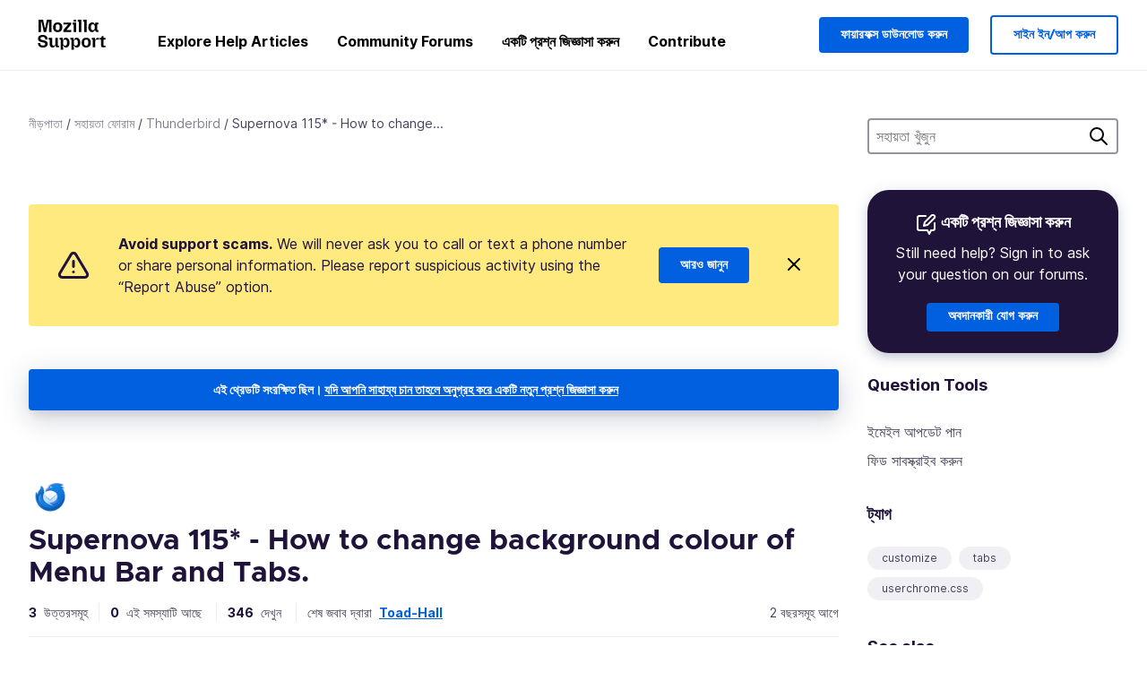

--- FILE ---
content_type: text/html; charset=utf-8
request_url: https://support.mozilla.org/bn/questions/1425743
body_size: 76792
content:



<!DOCTYPE html>
<html class="no-js" lang="bn"
  dir="ltr"
  data-gtm-container-id="G-2VC139B3XV"
  data-ga-content-group="support-forum-question-details"
  
  
  data-ga-topics="/settings/"
  data-ga-products="/thunderbird/"
  
  >
<head>
  <!--
Read more about our custom configuration and use of Google Analytics here:
https://bugzilla.mozilla.org/show_bug.cgi?id=1122305#c8
-->

<!-- Google Tag Manager -->

  <script src="https://assets-prod.sumo.prod.webservices.mozgcp.net/static/gtm-snippet.f1a8b29a563ecd7a.js" nonce="mfgsx1/LZSaN+Pp3vCBugA=="></script>

<!-- End Google Tag Manager -->

  
  <meta http-equiv="Content-Type" content="text/html; charset=utf-8"/>

  
    <title>Supernova 115* - How to change background colour of Menu Bar and Tabs. | Thunderbird সহায়তা ফোরাম | Mozilla সহায়তা</title>
  

  
<link rel="apple-touch-icon" sizes="180x180" href="https://assets-prod.sumo.prod.webservices.mozgcp.net/static/apple-touch-icon.40087fc676872dcc.png">
<link rel="icon" type="image/png" href="https://assets-prod.sumo.prod.webservices.mozgcp.net/static/favicon.abcbdb85e0f9e7a0.png">
<link rel="manifest" href="/manifest.json">
<link rel="shortcut icon" href="https://assets-prod.sumo.prod.webservices.mozgcp.net/static/favicon.abcbdb85e0f9e7a0.png">
<meta name="theme-color" content="#ffffff">


  <link rel="search" type="application/opensearchdescription+xml" title="Mozilla সহায়তা" href="/bn/search/xml"/>
  
    
      <link rel="alternate" type="application/atom+xml" href="/bn/questions/1425743/feed" title="Supernova 115* - How to change background colour of Menu Bar and Tabs. এ সম্প্রতি জবাব"/>
    
  

  
  
  <link href="https://assets-prod.sumo.prod.webservices.mozgcp.net/static/screen.02cf61ea7585e2c7.css" rel="stylesheet" nonce="mfgsx1/LZSaN+Pp3vCBugA==">

  
  
  <script defer="defer" src="https://assets-prod.sumo.prod.webservices.mozgcp.net/static/32.a390ba7069326239.js" nonce="mfgsx1/LZSaN+Pp3vCBugA=="></script><script defer="defer" src="https://assets-prod.sumo.prod.webservices.mozgcp.net/static/common.ec3737bd76c83a6a.js" nonce="mfgsx1/LZSaN+Pp3vCBugA=="></script>
  
    <script defer="defer" src="https://assets-prod.sumo.prod.webservices.mozgcp.net/static/563.d2208bc80d8cbb85.js" nonce="mfgsx1/LZSaN+Pp3vCBugA=="></script><script defer="defer" src="https://assets-prod.sumo.prod.webservices.mozgcp.net/static/97.8e952a44863bc2d1.js" nonce="mfgsx1/LZSaN+Pp3vCBugA=="></script><script defer="defer" src="https://assets-prod.sumo.prod.webservices.mozgcp.net/static/566.52e082bc6ceca92f.js" nonce="mfgsx1/LZSaN+Pp3vCBugA=="></script><script defer="defer" src="https://assets-prod.sumo.prod.webservices.mozgcp.net/static/973.5c0e61d08bef7718.js" nonce="mfgsx1/LZSaN+Pp3vCBugA=="></script><script defer="defer" src="https://assets-prod.sumo.prod.webservices.mozgcp.net/static/930.13d36af0fc47ef12.js" nonce="mfgsx1/LZSaN+Pp3vCBugA=="></script><script defer="defer" src="https://assets-prod.sumo.prod.webservices.mozgcp.net/static/467.e805b3b5a73440ca.js" nonce="mfgsx1/LZSaN+Pp3vCBugA=="></script><script defer="defer" src="https://assets-prod.sumo.prod.webservices.mozgcp.net/static/questions.1bcd608b092ca4c8.js" nonce="mfgsx1/LZSaN+Pp3vCBugA=="></script>
  
    <script defer="defer" src="https://assets-prod.sumo.prod.webservices.mozgcp.net/static/topics.0959f4c243cd4f8a.js" nonce="mfgsx1/LZSaN+Pp3vCBugA=="></script>
  
  <script defer="defer" src="https://assets-prod.sumo.prod.webservices.mozgcp.net/static/common.fx.download.46606c8553638ec9.js" nonce="mfgsx1/LZSaN+Pp3vCBugA=="></script>

  

  
  <meta name="google-site-verification" content="2URA-2Y9BeYYUf8B2BSsBSVetJJS3TZwlXBOaMx2VfY" />
  
  <meta name="google-site-verification" content="ueNbCgS4e1JIAgLGwufm-jHaIcLXFLtFMmR_65S1Ag0" />
  
  <meta name="msvalidate.01" content="1659173DC94819093068B0ED7C51C527" />

  

    <meta name="viewport" content="width=device-width, initial-scale=1.0, maximum-scale=1.0, user-scalable=no" />

  
    <link rel="canonical" href="https://support.mozilla.org/bn/questions/1425743" />
  
</head>

<body class="html-ltr logged-out responsive answers bn"
      data-readonly="false"
      data-usernames-api="/bn/users/api/usernames"
      data-messages-api="/bn/messages/api/autocomplete"
      data-media-url="https://assets-prod.sumo.prod.webservices.mozgcp.net/"
      
>



<ul class="sumo-nav-access" id="nav-access">
  <li><a href="#main-content">প্রধান কন্টেন্টে ফিরে যান</a></li>
  <li><a href="/bn/locales">ভাষা পরিবর্তন করুন</a></li>
  <li><a id="skip-to-search" href="#search-q">অনুসন্ধানে ফিরে যান</a></li>
</ul>



<div class="media-test"></div>

<div id="announcements">
  
  


  
  
</div>

<header class="mzp-c-navigation sumo-nav">
  <div class="mzp-c-navigation-l-content">
    <div class="sumo-nav--container">
      <div class="sumo-nav--logo">
        <a href="/bn/"><img src="https://assets-prod.sumo.prod.webservices.mozgcp.net/static/mozilla-support.4be004d0bbcbfb1e.svg" alt="Mozilla Support Logo"/></a>
      </div>

      <button data-mobile-nav-search-button class="sumo-nav--search-button" type="button">Search</button>
      <button data-sumo-toggle-nav="#main-navigation" class="sumo-nav--toggle-button" type="button" aria-controls="main-navigation">Menu</button>
      <a class="sumo-nav--avatar-button" data-sumo-toggle-nav="#profile-navigation" aria-controls="profile-navigation" aria-role="button">
        
        <img class="avatar" src="https://assets-prod.sumo.prod.webservices.mozgcp.net/static/default-FFA-avatar.1eeb2a0a42235417.png" alt="Avatar for Username">
        

      </a>
      <div class="mzp-c-navigation-items sumo-nav--list-wrap" id="main-navigation">
        <div class="mzp-c-navigation-menu">
          <nav class="mzp-c-menu mzp-is-basic">
              
              <ul class="mzp-c-menu-category-list sumo-nav--list">
                
<li class="mzp-c-menu-category mzp-has-drop-down mzp-js-expandable">
  <a class="mzp-c-menu-title sumo-nav--link" href="/bn/questions/" aria-haspopup="true"
    aria-controls="mzp-c-menu-panel-help">Explore Help Articles</a>
  <div class="mzp-c-menu-panel mzp-has-card" id="mzp-c-menu-panel-help">
    <div class="sumo-nav--dropdown-container">
      <div class="sumo-nav--dropdown-grid">
        <button class="mzp-c-menu-button-close" type="button"
          aria-controls="mzp-c-menu-panel-example">Close Firefox menu</button>
        <div class="sumo-nav--dropdown-col">
          <section class="mzp-c-menu-item mzp-has-icon sumo-nav--dropdown-item">
          <div class="mzp-c-menu-item-head">
            <svg class="mzp-c-menu-item-icon" width="24" height="24" xmlns="http://www.w3.org/2000/svg" viewBox="0 0 24 24">
              <g transform="translate(3 3)" stroke="#000" stroke-width="2" fill="none" fill-rule="evenodd"
                stroke-linecap="round">
                <rect stroke-linejoin="round" width="18" height="18" rx="2" />
                <path d="M4 5h10M4 9h10M4 13h4" />
              </g>
            </svg>
            <h4 class="mzp-c-menu-item-title">Explore by product</h4>
          </div>
            <ul class="mzp-c-menu-item-list sumo-nav--sublist">
              <li>
                <a href="/bn/products/firefox"
                  data-event-name="link_click"
                  data-event-parameters='{
                    "link_name": "main-menu.firefox-browser.product-home",
                    "link_detail": "firefox"
                  }'>
                  Firefox desktop
                </a>
              </li>
              <li>
                <a href="/bn/products/mozilla-vpn"
                  data-event-name="link_click"
                  data-event-parameters='{
                    "link_name": "main-menu.mozilla-vpn.product-home",
                    "link_detail": "mozilla-vpn"
                  }'>
                  Mozilla VPN
                </a>
              </li>
              <li>
                <a href="/bn/products/ios"
                  data-event-name="link_click"
                  data-event-parameters='{
                    "link_name": "main-menu.firefox-for-ios.product-home",
                    "link_detail": "ios"
                  }'>
                  Firefox সুসংগতি সম্পর্কিত সহায়তা
                </a>
              </li>
              <li>
                <a href="/bn/products/thunderbird"
                  data-event-name="link_click"
                  data-event-parameters='{
                    "link_name": "main-menu.thunderbird.product-home",
                    "link_detail": "thunderbird"
                  }'>
                  Thunderbird
                </a>
              </li>
              <li>
                <a href="/bn/products/mobile"
                  data-event-name="link_click"
                  data-event-parameters='{
                    "link_name": "main-menu.firefox-for-android.product-home",
                    "link_detail": "mobile"
                  }'>
                  Firefox for Android
                </a>
              </li>
              <li>
                <a class="color-link" href="/bn/products/"
                  data-event-name="link_click"
                  data-event-parameters='{"link_name": "main-menu.browse-all-articles.list-products"}'>
                  View all products
                </a>
              </li>
            </ul>
          </section>
        </div>
        <div class="sumo-nav--dropdown-col">
          <section class="mzp-c-menu-item mzp-has-icon sumo-nav--dropdown-item">
            <div class="mzp-c-menu-item-head">
              <svg class="mzp-c-menu-item-icon" width="24" height="24" xmlns="http://www.w3.org/2000/svg" viewBox="0 0 24 24">
                <g transform="translate(3 3)" stroke="#000" stroke-width="2" fill="none" fill-rule="evenodd"
                  stroke-linecap="round">
                  <rect stroke-linejoin="round" width="18" height="18" rx="2" />
                  <path d="M4 5h10M4 9h10M4 13h4" />
                </g>
              </svg>
              <h4 class="mzp-c-menu-item-title">Explore by topic</h4>
            </div>
            
  
  
  
  
  
  

  
    
    
    
    
    
    
    

  

  <ul class="mzp-c-menu-item-list sumo-nav--sublist">
    <li>
      <a href="/bn/topics/settings"
          data-event-name="link_click"
          data-event-parameters='{
          "link_name": "main-menu.topic-home",
          "link_detail": "settings"
        }'>
          সম্পাদনা
      </a>
    </li>
    <li>
      <a href="/bn/topics/installation-and-updates"
          data-event-name="link_click"
          data-event-parameters='{
          "link_name": "main-menu.topic-home",
          "link_detail": "installation-and-updates"
        }'>
          Installation and updates
      </a>
    </li>
    <li>
      <a href="/bn/topics/email-and-messaging"
          data-event-name="link_click"
          data-event-parameters='{
          "link_name": "main-menu.topic-home",
          "link_detail": "email-and-messaging"
        }'>
          Email and messaging
      </a>
    </li>
    <li>
      <a href="/bn/topics/performance-and-connectivity"
          data-event-name="link_click"
          data-event-parameters='{
          "link_name": "main-menu.topic-home",
          "link_detail": "performance-and-connectivity"
        }'>
          Performance and connectivity
      </a>
    </li>
    <li>
      <a href="/bn/topics/privacy-and-security"
          data-event-name="link_click"
          data-event-parameters='{
          "link_name": "main-menu.topic-home",
          "link_detail": "privacy-and-security"
        }'>
          Privacy and security
      </a>
    </li>
    <li>
      <a href="/bn/topics/browse"
          data-event-name="link_click"
          data-event-parameters='{
          "link_name": "main-menu.topic-home",
          "link_detail": "browse"
        }'>
          Browse
      </a>
    </li>
  </ul>

          </section>
        </div>
      </div>
    </div>
  </div>
</li>
<li class="mzp-c-menu-category mzp-has-drop-down mzp-js-expandable">
  <a class="mzp-c-menu-title sumo-nav--link" href="#" aria-haspopup="true" aria-controls="mzp-c-menu-panel-tools">Community Forums</a>
  <div class="mzp-c-menu-panel mzp-has-card" id="mzp-c-menu-panel-tools">
    <div class="sumo-nav--dropdown-container">
      <div class="sumo-nav--dropdown-grid">
        <button class="mzp-c-menu-button-close" type="button"
          aria-controls="mzp-c-menu-panel-example">Close Firefox menu</button>
        <div class="sumo-nav--dropdown-col">
          <section class="mzp-c-menu-item mzp-has-icon sumo-nav--dropdown-item">
            <div class="mzp-c-menu-item-head">
              <svg class="mzp-c-menu-item-icon" width="24" height="24" xmlns="http://www.w3.org/2000/svg"
                viewBox="0 0 24 24">
                <g stroke="#000" stroke-width="2" fill="none" fill-rule="evenodd" stroke-linecap="round"
                  stroke-linejoin="round">
                  <path
                    d="M17 17l-1.051 3.154a1 1 0 01-1.898 0L13 17H5a2 2 0 01-2-2V5a2 2 0 012-2h14a2 2 0 012 2v10a2 2 0 01-2 2h-2zM7 8h10M7 12h10" />
                </g>
              </svg>
              <h4 class="mzp-c-menu-item-title">Browse by product</h4>
            </div>
            <ul class="mzp-c-menu-item-list sumo-nav--sublist">
              <li>
                <a href="/bn/questions/firefox"
                   data-event-name="link_click"
                   data-event-parameters='{
                    "link_name": "main-menu.support-forum-home",
                    "link_detail": "desktop"
                  }'>
                   Firefox desktop
                </a>
              </li>
              <li>
                <a href="/bn/questions/focus-firefox"
                   data-event-name="link_click"
                   data-event-parameters='{
                    "link_name": "main-menu.support-forum-home",
                    "link_detail": "focus"
                  }'>
                   Firefox Focus
                </a>
              </li>
              <li>
                <a href="/bn/questions/ios"
                   data-event-name="link_click"
                   data-event-parameters='{
                    "link_name": "main-menu.support-forum-home",
                    "link_detail": "ios"
                  }'>
                   Firefox সুসংগতি সম্পর্কিত সহায়তা
                </a>
              </li>
              <li>
                <a href="/bn/questions/thunderbird"
                   data-event-name="link_click"
                   data-event-parameters='{
                    "link_name": "main-menu.support-forum-home",
                    "link_detail": "thunderbird"
                  }'>
                   Thunderbird
                </a>
              </li>
              <li>
                <a href="/bn/questions/mobile"
                   data-event-name="link_click"
                   data-event-parameters='{
                    "link_name": "main-menu.support-forum-home",
                    "link_detail": "mobile"
                  }'>
                   Firefox for Android
                </a>
              </li>
              <li>
                <a class="color-link" href="/bn/questions/"
                   data-event-name="link_click"
                   data-event-parameters='{
                    "link_name": "main-menu.support-forum-home",
                    "link_detail": "view-all-home"
                  }'>
                   View all forums
                </a>
              </li>
            </ul>
          </section>
        </div>
        <div class="sumo-nav--dropdown-col">
          <section class="mzp-c-menu-item mzp-has-icon sumo-nav--dropdown-item">
            <div class="mzp-c-menu-item-head">
              <svg class="mzp-c-menu-item-icon" width="24" height="24" xmlns="http://www.w3.org/2000/svg"
                viewBox="0 0 24 24">
                <path
                  d="M10.5 9.5L3 17c-1 1.667-1 3 0 4s2.333.833 4-.5l7.5-7.5c2.333 1.054 4.333.734 6-.96 1.667-1.693 1.833-3.707.5-6.04l-3 3-2.5-.5L15 6l3-3c-2.333-1.333-4.333-1.167-6 .5-1.667 1.667-2.167 3.667-1.5 6z"
                  stroke="#000" stroke-width="2" fill="none" fill-rule="evenodd" stroke-linecap="round"
                  stroke-linejoin="round" />
              </svg>
              <h4 class="mzp-c-menu-item-title">Browse all forum threads by topic</h4>
            </div>
            
  
  
  
  
  
  

  
    
    
    
    
    
    
    
  

  <ul class="mzp-c-menu-item-list sumo-nav--sublist">
    <li>
      <a href="/bn/questions/topic/settings"
          data-event-name="link_click"
          data-event-parameters='{
          "link_name": "main-menu.support-forum-home",
          "link_detail": "settings"
        }'>
          সম্পাদনা
      </a>
    </li>
    <li>
      <a href="/bn/questions/topic/installation-and-updates"
          data-event-name="link_click"
          data-event-parameters='{
          "link_name": "main-menu.support-forum-home",
          "link_detail": "installation-and-updates"
        }'>
          Installation and updates
      </a>
    </li>
    <li>
      <a href="/bn/questions/topic/email-and-messaging"
          data-event-name="link_click"
          data-event-parameters='{
          "link_name": "main-menu.support-forum-home",
          "link_detail": "email-and-messaging"
        }'>
          Email and messaging
      </a>
    </li>
    <li>
      <a href="/bn/questions/topic/performance-and-connectivity"
          data-event-name="link_click"
          data-event-parameters='{
          "link_name": "main-menu.support-forum-home",
          "link_detail": "performance-and-connectivity"
        }'>
          Performance and connectivity
      </a>
    </li>
    <li>
      <a href="/bn/questions/topic/privacy-and-security"
          data-event-name="link_click"
          data-event-parameters='{
          "link_name": "main-menu.support-forum-home",
          "link_detail": "privacy-and-security"
        }'>
          Privacy and security
      </a>
    </li>
    <li>
      <a href="/bn/questions/topic/browse"
          data-event-name="link_click"
          data-event-parameters='{
          "link_name": "main-menu.support-forum-home",
          "link_detail": "browse"
        }'>
          Browse
      </a>
    </li>
  </ul>

          </section>
        </div>
      </div>
    </div>
  </div>
</li>

<li class="mzp-c-menu-category mzp-has-drop-down mzp-js-expandable">
  <a class="mzp-c-menu-title sumo-nav--link" href="/bn/questions/" aria-haspopup="true"
    aria-controls="mzp-c-menu-panel-help">একটি প্রশ্ন জিজ্ঞাসা করুন</a>
  <div class="mzp-c-menu-panel mzp-has-card" id="mzp-c-menu-panel-help">
    <div class="sumo-nav--dropdown-container">
      <div class="sumo-nav--dropdown-grid">
        <button class="mzp-c-menu-button-close" type="button"
          aria-controls="mzp-c-menu-panel-example">Close Firefox menu
        </button>
        <div class="sumo-nav--dropdown">
          <section class="mzp-c-menu-item mzp-has-icon sumo-nav--dropdown-item">
            <div class="mzp-c-menu-item-head">
              <svg class="mzp-c-menu-item-icon" width="24" height="24" xmlns="http://www.w3.org/2000/svg"
                viewBox="0 0 24 24">
                <g stroke="#000" stroke-width="2" fill="none" fill-rule="evenodd" stroke-linecap="round"
                  stroke-linejoin="round">
                  <path d="M11 3H4a2 2 0 00-2 2v12a2 2 0 002 2h9l2 4 2-4h2a2 2 0 002-2v-6" />
                  <path d="M17.5 2.5a2.121 2.121 0 013 3L13 13l-4 1 1-4 7.5-7.5z" />
                </g>
              </svg>
              <h4 class="mzp-c-menu-item-title">Get help with</h4>
            </div>
            <ul class="mzp-c-menu-item-list sumo-nav--sublist-aaq">
              <li>
                <a href="/bn/questions/new/desktop"
                   data-event-name="link_click"
                   data-event-parameters='{
                    "link_name": "main-menu.aaq-step-2",
                    "link_detail": "desktop"
                  }'>
                   Firefox desktop
                </a>
              </li>
              <li>
                <a href="/bn/questions/new/firefox-enterprise"
                   data-event-name="link_click"
                   data-event-parameters='{
                    "link_name": "main-menu.aaq-step-2",
                    "link_detail": "firefox-enterprise"
                  }'>
                   Enterprise এর জন্য Firefox
                </a>
              </li>
              <li>
                <a href="/bn/questions/new/relay"
                   data-event-name="link_click"
                   data-event-parameters='{
                    "link_name": "main-menu.aaq-step-2",
                    "link_detail": "relay"
                  }'>
                   Firefox Relay
                </a>
              </li>
              <li>
                <a href="/bn/questions/new/thunderbird"
                   data-event-name="link_click"
                   data-event-parameters='{
                    "link_name": "main-menu.aaq-step-2",
                    "link_detail": "thunderbird"
                  }'>
                   Thunderbird
                </a>
              </li>
              <li>
                <a href="/bn/questions/new/ios"
                   data-event-name="link_click"
                   data-event-parameters='{
                    "link_name": "main-menu.aaq-step-2",
                    "link_detail": "ios"
                  }'>
                   Firefox সুসংগতি সম্পর্কিত সহায়তা
                </a>
              </li>
              <li>
                <a href="/bn/questions/new/focus"
                   data-event-name="link_click"
                   data-event-parameters='{
                    "link_name": "main-menu.aaq-step-2",
                    "link_detail": "focus"
                  }'>
                   Firefox Focus
                </a>
              </li>
              <li>
                <a href="/bn/questions/new/monitor"
                   data-event-name="link_click"
                   data-event-parameters='{
                    "link_name": "main-menu.aaq-step-2",
                    "link_detail": "monitor"
                  }'>
                   Monitor
                </a>
              </li>
              <li>
                <a href="/bn/questions/new/mozilla-account"
                   data-event-name="link_click"
                   data-event-parameters='{
                    "link_name": "main-menu.aaq-step-2",
                    "link_detail": "mozilla-account"
                  }'>
                   Mozilla Account
                </a>
              </li>
              <li>
                <a href="/bn/questions/new/mobile"
                   data-event-name="link_click"
                   data-event-parameters='{
                    "link_name": "main-menu.aaq-step-2",
                    "link_detail": "mobile"
                  }'>
                   Firefox for Android
                </a>
              </li>
              <li>
                <a href="/bn/questions/new/mozilla-vpn"
                   data-event-name="link_click"
                   data-event-parameters='{
                    "link_name": "main-menu.aaq-step-2",
                    "link_detail": "mozilla-vpn"
                  }'>
                   Mozilla VPN
                </a>
              </li>
              <li>
                <a href="/bn/questions/new/pocket"
                   data-event-name="link_click"
                   data-event-parameters='{
                    "link_name": "main-menu.aaq-step-2",
                    "link_detail": "pocket"
                  }'>
                   Pocket
                </a>
              </li>
              <li>
                <a class="color-link" href="/bn/questions/new"
                   data-event-name="link_click"
                   data-event-parameters='{
                    "link_name": "main-menu.aaq-step-1",
                    "link_detail": "view-all"
                  }'>
                   View all
                </a>
              </li>
            </ul>
          </section>
        </div>
      </div>
    </div>
  </div>
</li>


  <li class="mzp-c-menu-category">
    <a class="mzp-c-menu-title sumo-nav--link" href="/bn/contribute"
      data-event-name="link_click"
      data-event-parameters='{"link_name": "main-menu.contribute.contribute-home"}'>
      Contribute
    </a>
  </li>


              </ul>
              
          </nav>
        </div>
      </div>

      <div class="mzp-c-navigation-items sumo-nav--list-wrap-right logged-out" id="profile-navigation">
        <div class="mzp-c-navigation-menu">
          <nav class="mzp-c-menu mzp-is-basic">
              
              <ul class="mzp-c-menu-category-list sumo-nav--list">
                

<li class="mzp-c-menu-category sumo-nav--item-right">
  
<form data-instant-search="form" id="support-search"  action="/bn/search/" method="get"
   class="simple-search-form">
  
  <input spellcheck="true" type="search" autocomplete="off" name="q" aria-required="true"
    placeholder="Search questions, articles, or topics (example: saving passwords in Firefox)" class="searchbox" id="search-q" />
  <button type="submit" title="অনুসন্ধান" class="search-button">অনুসন্ধান</button>
</form>


  
  
  <a href="https://www.firefox.com/?utm_source=support.mozilla.org&amp;utm_medium=referral&amp;utm_campaign=non-fx-button&amp;utm_content=header-download-button"
    class="firefox-download-button hidden sumo-button primary-button button-lg">ফায়ারফক্স ডাউনলোড করুন</a>
  
</li>


<li
  class="mzp-c-menu-category logged-out-button-row ">
  
  <a rel="nofollow" href="/bn/users/auth" class="sumo-button secondary-button button-lg"
    data-event-name="link_click"
    data-event-parameters='{"link_name": "main-menu.sign-in-up"}'>
    সাইন ইন/আপ করুন
  </a>
  
</li>

              </ul>
              
          </nav>
        </div>
      </div>
      <div class="mzp-c-navigation-items sumo-nav--mobile-search-form" id="search-navigation">
        <div class="mzp-c-navigation-menu">
          <nav class="mzp-c-menu mzp-is-basic">
            
<form data-instant-search="form" id="mobile-search-results"  action="/bn/search/" method="get"
   class="simple-search-form">
  
  <input spellcheck="true" type="search" autocomplete="off" name="q" aria-required="true"
    placeholder="Search questions, articles, or topics (example: saving passwords in Firefox)" class="searchbox" id="search-q" />
  <button type="submit" title="অনুসন্ধান" class="search-button">অনুসন্ধান</button>
</form>

          </nav>
        </div>
      </div>
    </div>
  </div>
</header><!--/.mzp-c-navigation -->


<!-- This is only displayed when the instant search is active.
     This block is overriden in home.html and product.html,
     and can likely be removed when frontend search is replaced. -->
<div class="home-search-section sumo-page-section--lg shade-bg hidden-search-masthead">
  <div class="mzp-l-content narrow">
    <div class="home-search-section--content">
      <h4 class="sumo-page-heading-xl">সহায়তা খুঁজুন</h4>
      
<form data-instant-search="form" id="hidden-search"  action="/bn/search/" method="get"
   class="simple-search-form">
  
  <input spellcheck="true" type="search" autocomplete="off" name="q" aria-required="true"
    placeholder="Search questions, articles, or topics (example: saving passwords in Firefox)" class="searchbox" id="search-q" />
  <button type="submit" title="অনুসন্ধান" class="search-button">অনুসন্ধান</button>
</form>

    </div>
  </div>
</div>








<div class="mzp-l-content " id="main-content">
  <div class="sumo-page-section--inner">
    



      
<div class="breadcrumbs" id="main-breadcrumbs">
  <ol id="breadcrumbs" class="breadcrumbs--list">
  
    
      
        <li><a href="/bn/">নীড়পাতা</a></li>
      
    
  
    
      
        <li><a href="/bn/questions/">সহায়তা ফোরাম</a></li>
      
    
  
    
      
        <li><a href="/bn/questions/thunderbird">Thunderbird</a></li>
      
    
  
    
      <li>Supernova 115* - How to change...</li>
    
  
  </ol>
  </div>

    

    <div class="sumo-l-two-col ">
      
      <aside id="aside" class="sumo-l-two-col--sidebar">
        
        
<div class="search-form-sidebar large-only">
  
<form data-instant-search="form" id="support-search-sidebar"  action="/bn/search/" method="get"
   class="simple-search-form">
  
  <input spellcheck="true" type="search" autocomplete="off" name="q" aria-required="true"
    placeholder="সহায়তা খুঁজুন" class="searchbox" id="search-q" />
  <button type="submit" title="অনুসন্ধান" class="search-button">অনুসন্ধান</button>
</form>

</div>


  
  <div class="aaq-widget card is-inverse elevation-01 text-center radius-md">
    <h2 class="card--title has-bottom-margin">
      <svg class="card--icon-sm" width="24px" height="24px" viewBox="0 0 24 24" xmlns="http://www.w3.org/2000/svg">
        <g stroke="none" stroke-width="1" fill="none" fill-rule="evenodd" stroke-linecap="round" stroke-linejoin="round">
          <g transform="translate(2.000000, 1.878680)" stroke="#FFFFFF" stroke-width="2">
            <path d="M9,1.12132031 L2,1.12132031 C0.8954305,1.12132031 5.32907052e-15,2.01675081 5.32907052e-15,3.12132031 L5.32907052e-15,15.1213203 C5.32907052e-15,16.2258898 0.8954305,17.1213203 2,17.1213203 L11,17.1213203 L13,21.1213203 L15,17.1213203 L17,17.1213203 C18.1045695,17.1213203 19,16.2258898 19,15.1213203 L19,9.12132031"></path>
            <path d="M15.5,0.621320312 C16.3284271,-0.207106783 17.6715729,-0.207106769 18.5,0.621320344 C19.3284271,1.44974746 19.3284271,2.79289318 18.5,3.62132031 L11,11.1213203 L7,12.1213203 L8,8.12132031 L15.5,0.621320312 Z"></path>
          </g>
        </g>
      </svg>

      একটি প্রশ্ন জিজ্ঞাসা করুন
    </h2>
    
    
    
    

    
      
        
          <p>Still need help? Sign in to ask your question on our forums.</p>
        
      
    

    

    
  
    <a class="sumo-button primary-button feature-box"
      href="/bn/kb/get-community-support?exit_aaq=1"
      data-event-name="link_click"
      data-event-parameters='{
        "link_name": "aaq-widget.community-support.kb-article",
        "link_detail": "thunderbird"
      }'>
      অবদানকারী যোগ করুন
    </a>
    </div>

<div class="questions-sidebar">
  <nav class="sidebar-nav is-action-list" id="question-tools">
    <span class="details-heading"></span>
    <ul class="sidebar-nav--list" id="related-content">
      <li class="sidebar-subheading sidebar-nav--heading-item">Question Tools</li>
      
      
      
      
      <li class="email">
        
          <a id="email-subscribe-link" href="javascript:;" data-sumo-modal="email-subscribe">ইমেইল আপডেট পান</a>
          


<section id="email-subscribe" class="mzp-u-modal-content" title="ইমেইল আপডেট পান">
  <h2 class="sumo-page-subheading">ইমেইল আপডেট পান</h2>
  <form action="/bn/questions/1425743/watch" method="post">
    <input type='hidden' name='csrfmiddlewaretoken' value='wd5NoLaTZcObcUIglYHcIpE0cmWSXW4cJAqoyazPPXseeKKrh7BmMLE7tqXDu3s9' />
    
    
    <div class="field">
      <input type="text" name="email" placeholder="আপনার ইমেইল ঠিকানাটি এখানে দিন।" maxlength="320" id="id_email">
    </div>
    

    
    <ul id="id_event_type">
      <li class="field radio is-condensed">
        <input type="radio" name="event_type" value="reply" required="" checked="" id="id_event_type_0">
        <label for="id_event_type_0">when anybody replies.</label>
      </li>
      <li class="field radio is-condensed">
        <input type="radio" name="event_type" value="solution" required="" id="id_event_type_1">
        <label for="id_event_type_1">when a solution is found.</label>
      </li>
    </ul>

    <div class="sumo-button-wrap reverse-on-desktop align-full">
      <input type="submit" class="sumo-button primary-button button-lg" value="আপডেট পাঠান" />
    <span class="cancel">
      <button type="button" class="sumo-button button-lg" data-sumo-modal-close>বাতিল</button>
    </span>
    </div>
  </form>
</section>
        
      </li>
      <li class="rss">
        <a href="/bn/questions/1425743/feed">ফিড সাবস্ক্রাইব করুন</a>
      </li>

      

      <li class="sidebar-subheading sidebar-nav--heading-item">ট্যাগ</li>
      <li id="tags-list">
        <div class="folder">
          
            <div class="sidebox tight cf" id="tags">
              <div class="tags">

                
                  <ul class="tag-list cf immutable">
                    
                      <li class="tag"><a class="tag-name" href="/bn/questions/thunderbird?tagged=customize">customize</a>
                      </li>
                    
                      <li class="tag"><a class="tag-name" href="/bn/questions/thunderbird?tagged=tabs">tabs</a>
                      </li>
                    
                      <li class="tag"><a class="tag-name" href="/bn/questions/thunderbird?tagged=userchromecss">userchrome.css</a>
                      </li>
                    
                  </ul>
                
              </div>
            </div>
          
        </div>
      </li>
      

        
        <li class="sidebar-subheading sidebar-nav--heading-item">See also</li>
        
        <li class="related-question">
          <a href="/bn/questions/1461524">Colour of the side bar</a>
        </li>
        
        <li class="related-question">
          <a href="/bn/questions/1504864">Cannot change the font colour when creating an email on mac</a>
        </li>
        
        <li class="related-question">
          <a href="/bn/questions/1356924">TB 91.3.0 - Calendar - Change selected day colour</a>
        </li>
        
        
        <li class="related-document">
          <a href="/en-US/kb/how-customize-toolbars">How to Customize Toolbars</a>
        </li>
        
        <li class="related-document">
          <a href="/en-US/kb/how-customize-new-mail-sound">How to Customize the New Mail Sound</a>
        </li>
        
        <li class="related-document">
          <a href="/en-US/kb/new-email-address">New Email Address</a>
        </li>
        
        
    </ul>
  </nav>
</div>

        
      </aside>
      
      <main role="main" class="sumo-l-two-col--main">
      
  

      
  
<div class="sumo-banner sumo-banner-warning" id="id_scam_alert" data-close-initial="hidden">
  <div class="content">
    <svg viewBox="0 0 24 24" xmlns="http://www.w3.org/2000/svg" fill="none" stroke="currentColor" stroke-width="2" stroke-linecap="round" stroke-linejoin="round">
  <path id="icon-alert" d="M10.29 3.86L1.82 18a2 2 0 0 0 1.71 3h16.94a2 2 0 0 0 1.71-3L13.71 3.86a2 2 0 0 0-3.42 0z"></path>
  <line x1="12" y1="9" x2="12" y2="13"></line>
  <line x1="12" y1="17" x2="12" y2="17"></line>
</svg>
    <p class="heading">
      <strong>Avoid support scams.</strong> We will never ask you to call or text a phone number or share personal information. Please report suspicious activity using the “Report Abuse” option.
    </p>
    <a href="https://support.mozilla.org/kb/avoid-and-report-mozilla-tech-support-scams"
      class="sumo-button primary-button button-lg">আরও জানুন</a>
    <button class="sumo-close-button close-button" data-close-id="id_scam_alert" data-close-memory="remember">
      <img src="https://assets-prod.sumo.prod.webservices.mozgcp.net/static/close.5d98c7f0a49b9f91.svg" />
    </button>
  </div>
</div>

  <article>
    <div id="question-1425743" class="question" itemscope itemtype="http://schema.org/Question">
      
        <div class="notice mzp-c-notification-bar mzp-t-click">
          <p>
            এই থ্রেডটি সংরক্ষিত ছিল।
          

          <a href="/bn/questions/new">
            যদি আপনি সাহায্য চান তাহলে অনুগ্রহ করে একটি নতুন প্রশ্ন জিজ্ঞাসা করুন
          </a>
          </p>
        </div>
      

      
      <img class="page-heading--logo" src="https://assets-prod.sumo.prod.webservices.mozgcp.net/media/uploads/products/2024-02-12-07-36-53-599028_1.png" alt="Thunderbird logo" />
      
      <h2 class="sumo-callout-heading summary no-product-heading" itemprop="headline">Supernova 115* - How to change background colour of Menu Bar and Tabs.</h2>

      <div class="question-meta has-border-bottom">
        <ul class="forum--meta-details replies">
          
          
          <li>
            <span class="forum--meta-val">3</span>
            <span class="forum--meta-key">
              উত্তরসমূহ
            </span>
          </li>
          
          <li class="border-left-md">
            <span class="forum--meta-val have-problem">0</span>
            <span class="forum--meta-key">
              এই সমস্যাটি আছে
            </span>
          </li>

          
          <li class="border-left-md">
            <span class="forum--meta-val visits">346</span>
            <span class="forum--meta-key">দেখুন</span>
          </li>
          

          
          <li class="border-left-md">
            <span class="forum--meta-key has-border">শেষ জবাব দ্বারা</span>
            <span class="forum--meta-val visits no-border">
              <a href="/bn/questions/1425743#answer-1615946">
                Toad-Hall
              </a>
            </span>
          </li>
          
        </ul>

        
        <p class="question-meta--details last-answer-date"><time itemprop="dateModified" datetime="2023-11-03 18:37:55">2 বছরসমূহ আগে</time></p>
        

        
      </div>

      <section class="avatar-row">
        <div class="avatar-details user-meta">
          <div class="avatar">
            <a rel="nofollow" href="/bn/user/Toad-Hall/">
              <img src="https://firefoxusercontent.com/872eb8d7f6dcbcec1eb5a2e14bbde9fa" height="48" width="48" alt="Toad-Hall"/>
            </a>
          </div>
          <div class="user">
            <div class="asked-by">
              <a class="author-name" rel="nofollow" href="/bn/user/Toad-Hall/">
                <span class="display-name">Toad-Hall</span>
                
  

  

              </a>
            </div>
            <span class="asked-on">
              <time itemprop="dateCreated" datetime="2023-10-01 00:03:57"><time datetime="2023-10-01T00:03:57-07:00">1/10/23 12:03 AM</time></time>
            </span>
          </div>
        </div>

        <div class="mzp-c-menu-list">
          <span class="icon-button" data-has-dropdown>more options</span>
          <ul class="mzp-c-menu-list-list">
            
            <li class="mzp-c-menu-list-item"><a class="quoted-reply" href="#question-reply" data-content-id="question-1425743">উক্তি</a></li>
          </ul>
        </div>
      </section>

      <div class="main-content">
        <div itemprop="text" class="content"><p>If you have enabled the Menu Bar, maybe you find it is the same colour as the Unified folder and want to change it.
Maybe you want to change the colour of the opened Tabs.
Read the information below to help you use 'userChrome.css' and tailor make your own Thunderbird.
</p></div>
        
        <div class="content-raw">If you have enabled the Menu Bar, maybe you find it is the same colour as the Unified folder and want to change it.
Maybe you want to change the colour of the opened Tabs.
Read the information below to help you use &#39;userChrome.css&#39; and tailor make your own Thunderbird.</div>
        

        

        
          
          <div class="solution card elevation-00">
            <h4 class="is-solution"  title="সমাধান চয়ন করেছেন Toad-Hall">সমাধান চয়ন করুন
              <svg class="is-solution--icon" xmlns="http://www.w3.org/2000/svg" viewBox="0 0 24 24">
                <path stroke="currentColor" stroke-width="2" d="M20 6L9 17l-5-5" fill="none" fill-rule="evenodd" stroke-linecap="round" stroke-linejoin="round"/>
              </svg>
            </h4>
            <div class="reply">
              <p>As in all my useful question &amp; answers, I provide full instructions, so if you have already created a 'chrome' folder and 'userChrome.css' file then you may only need to copy the code.
</p><p>This is the code I used. You can modify the colours to be whatever you desire.
You may find this link useful for colour selection: 
<a href="https://www.w3schools.com/colors/colors_mixer.asp" rel="nofollow">https://www.w3schools.com/colors/colors_mixer.asp</a>
</p><p>Please check in Thunderbird to see if a setting needs switching on.
</p>
<ul><li>     Settings &gt; General
</li><li>     Scroll to bottom and click on 'Config Editor' button
</li><li>     In search type&nbsp;: <strong>legacy</strong>
</li><li>     look for this line: <strong>toolkit.legacyUserProfileCustomizations.stylesheets</strong>
</li><li>     If it is set as 'false'&nbsp;:
</li><li>     click on the far right arrow type icon to toggle from 'false' to say '<strong>TRUE' </strong>
</li></ul>
<p>Now Do this: In Thunderbird
</p>
<ul><li>     Help &gt; Troubleshooting Information
</li><li>     in 'Application Basics' - Profile Folders - click on 'Open Folder' 
</li></ul>
<p>A new window opens showing the contents of your profile name folder.
</p>
<ul><li>     Exit Thunderbird now. This is important. 
</li></ul>
<p>I'm going to give the full instructions because I do not know if people already know how to create and use a userChrome.css file.
</p>
<ul><li>     In the 'profile name ' folder create a new folder and call it '<strong>chrome'</strong>. The spelling is important - note it is all lower case.
</li><li>     Then open a simple text editor program such as 'Notepad'.
</li><li>     Copy all the text between the lines below and paste it into 'Notepad'. 
</li></ul>
<hr>
<pre>@import url("chrome://messenger/content/unifiedtoolbar/unifiedToolbarWebextensions.css");
@namespace html url("<a href="http://www.w3.org/1999/xhtml" rel="nofollow">http://www.w3.org/1999/xhtml</a>");

/* Position Menu Bar above Unified Toolbar and change colour */
#toolbar-menubar {
order: -1&nbsp;!important;
background-color: #002633&nbsp;!important;  /* Color of menu bar             */
color:            white&nbsp;!important;  /* Color of the text - if needed */
}


/* Tabmail Tab */

/*Remove the theme override */
.tabmail-tab .tab-background[selected=true]:-moz-lwtheme {
  background-image: none&nbsp;!important;
}
/*Change selected tab colour to match title bar - seafoam teal is #008083 */
.tab-background[selected=true] {
  background-color:  #008083&nbsp;!important; 
 background-repeat: repeat-x;
}
/*Change colour of the blue top line on selected tab - */
.tab-line[selected=true] {
  background-color: #002633&nbsp;!important; 
}
/*not selected tab same as menu bar colour #002633*/
.tab-background:not([selected=true]) {
  background-color:#002633&nbsp;!important; 
}
/* hover on none selected tab force line to seafoam teal #008083 */
.tabmail-tab:hover .tab-line:not([selected=true]) {
  background-color:  #008083&nbsp;!important; 
}

</pre>
<hr>
<ul><li>     Save the file as '<strong>userChrome.css'</strong> - note the spelling of this is important - all lower case except the C.
</li><li>     Save it in the '<strong>chrome'</strong> folder. - see attached image as guide. 
</li></ul>
<p>Check that file really is called 'userChrome.css' and not 'userChrome.css.txt' - it has to be saved as a Cascading Style Sheet (css) and not a text document. So if you see 'userChrome.css.txt' - no problem - just rename it by removing the .txt - you will get ask are you sure as it may effect things - just say yes because you really do want to do it.
</p><p>Start Thunderbird
</p>
              <a class="read-more" href="/bn/questions/1425743#answer-1607458">প্রেক্ষাপটে এই উত্তরটি পড়ুন।</a>
              <strong class="helpful-count"> 👍 2</strong>
            </div>
          </div>
        
      </div>

      
    </div>

    
    <h3 class="sumo-card-heading">All Replies (3)</h3>
      
      
        





<div class="answer " id="answer-1607457">
  <section class="avatar-row">
    <div class="avatar-details user-meta">
      <div class="avatar">
        <a rel="nofollow" href="/bn/user/Toad-Hall/">
          <img src="https://firefoxusercontent.com/872eb8d7f6dcbcec1eb5a2e14bbde9fa" height="48" width="48" alt="Toad-Hall"/>
        </a>
      </div>
      <div class="user">
        <div class="asked-by">
          <a class="author-name" rel="nofollow" href="/bn/user/Toad-Hall/">
            <span class="display-name">Toad-Hall</span>
            
  
    <ul class="karma-titles">
      
        <li>Top 25 Contributor</li>
      
    </ul>
  
            
  
    <span class="user-title">প্রশ্নের মালিক</span>
  

  

          </a>
          
        </div>
        
        <span class="asked-on">
          <a href="/bn/questions/1425743#answer-1607457">
          <time itemprop="dateCreated" datetime="2023-10-01 00:03:57"><time datetime="2023-10-01T00:08:26-07:00">1/10/23 12:08 AM</time></time>
          </a>
        </span>
        
      </div>
    </div>
    
    <div class="mzp-c-menu-list">
      <span class="icon-button" data-has-dropdown>more options</span>
      <ul class="mzp-c-menu-list-list">
        
        <li class="mzp-c-menu-list-item">
          <a class="reply quoted-reply" href="#question-reply" data-content-id="answer-1607457">উক্তি</a>
        </li>

        
        
        
      </ul>
    </div>
    
  </section>


  <div class="main-content">
    
    
      <span class="is-helpful"></span>
    

    <div class="content">
      
        <p>I enabled the title bar and it took the colour of my Windows theme.
I enabled the Menu Bar and then moved it up above the Unified Toolbar:
See info at this link&nbsp;: <a href="https://support.mozilla.org/en-US/questions/1422908" rel="nofollow">https://support.mozilla.org/en-US/questions/1422908</a>
</p><p>I wanted my Menu Bar to have a complimentary colour to the titlebar.
I also wanted the same colour for non selected tabs.
In addition, I wanted the selected tab to have same colour as Titlebar and the hover over tab to pick up a line colour of a selected tab.
</p><p>Now it looks like the image shown below.
</p>
      
    </div>

    <div class="content-raw" style="display:none;">I enabled the title bar and it took the colour of my Windows theme.
I enabled the Menu Bar and then moved it up above the Unified Toolbar:
See info at this link : https://support.mozilla.org/en-US/questions/1422908

I wanted my Menu Bar to have a complimentary colour to the titlebar.
I also wanted the same colour for non selected tabs.
In addition, I wanted the selected tab to have same colour as Titlebar and the hover over tab to pick up a line colour of a selected tab.

Now it looks like the image shown below.</div>

    <div class="ans-attachments attachments-list">
      
        <div class="attachment">
    
    <a class="image" href="https://assets-prod.sumo.prod.webservices.mozgcp.net/media/uploads/images/2023-10-01-07-08-21-a009d1.png">
      <img src="https://assets-prod.sumo.prod.webservices.mozgcp.net/media/uploads/images/thumbnails/uploads/images/2023-10-01-07-08-21-1b9766.png"/>
    </a>
  </div>
      
    </div>
    
  </div>
  
</div>



  
  

  
      
        





<div class="answer " id="answer-1607458">
  <section class="avatar-row">
    <div class="avatar-details user-meta">
      <div class="avatar">
        <a rel="nofollow" href="/bn/user/Toad-Hall/">
          <img src="https://firefoxusercontent.com/872eb8d7f6dcbcec1eb5a2e14bbde9fa" height="48" width="48" alt="Toad-Hall"/>
        </a>
      </div>
      <div class="user">
        <div class="asked-by">
          <a class="author-name" rel="nofollow" href="/bn/user/Toad-Hall/">
            <span class="display-name">Toad-Hall</span>
            
  
    <ul class="karma-titles">
      
        <li>Top 25 Contributor</li>
      
    </ul>
  
            
  
    <span class="user-title">প্রশ্নের মালিক</span>
  

  

          </a>
          
        </div>
        
        <span class="asked-on">
          <a href="/bn/questions/1425743#answer-1607458">
          <time itemprop="dateCreated" datetime="2023-10-01 00:03:57"><time datetime="2023-10-01T00:21:30-07:00">1/10/23 12:21 AM</time></time>
          </a>
        </span>
        
      </div>
    </div>
    
    <div class="mzp-c-menu-list">
      <span class="icon-button" data-has-dropdown>more options</span>
      <ul class="mzp-c-menu-list-list">
        
        <li class="mzp-c-menu-list-item">
          <a class="reply quoted-reply" href="#question-reply" data-content-id="answer-1607458">উক্তি</a>
        </li>

        
        
        
      </ul>
    </div>
    
  </section>


  <div class="main-content">
    
      <h3 class="is-solution" title="সমাধান চয়ন করেছেন Toad-Hall">
        চয়ন করা সমাধান
        <svg class="is-solution--icon" xmlns="http://www.w3.org/2000/svg" viewBox="0 0 24 24">
          <path stroke="currentColor" stroke-width="2" d="M20 6L9 17l-5-5" fill="none" fill-rule="evenodd" stroke-linecap="round" stroke-linejoin="round"/>
        </svg>
      </h3>
    

    <div class="content">
      
        <p>As in all my useful question &amp; answers, I provide full instructions, so if you have already created a 'chrome' folder and 'userChrome.css' file then you may only need to copy the code.
</p><p>This is the code I used. You can modify the colours to be whatever you desire.
You may find this link useful for colour selection: 
<a href="https://www.w3schools.com/colors/colors_mixer.asp" rel="nofollow">https://www.w3schools.com/colors/colors_mixer.asp</a>
</p><p>Please check in Thunderbird to see if a setting needs switching on.
</p>
<ul><li>     Settings &gt; General
</li><li>     Scroll to bottom and click on 'Config Editor' button
</li><li>     In search type&nbsp;: <strong>legacy</strong>
</li><li>     look for this line: <strong>toolkit.legacyUserProfileCustomizations.stylesheets</strong>
</li><li>     If it is set as 'false'&nbsp;:
</li><li>     click on the far right arrow type icon to toggle from 'false' to say '<strong>TRUE' </strong>
</li></ul>
<p>Now Do this: In Thunderbird
</p>
<ul><li>     Help &gt; Troubleshooting Information
</li><li>     in 'Application Basics' - Profile Folders - click on 'Open Folder' 
</li></ul>
<p>A new window opens showing the contents of your profile name folder.
</p>
<ul><li>     Exit Thunderbird now. This is important. 
</li></ul>
<p>I'm going to give the full instructions because I do not know if people already know how to create and use a userChrome.css file.
</p>
<ul><li>     In the 'profile name ' folder create a new folder and call it '<strong>chrome'</strong>. The spelling is important - note it is all lower case.
</li><li>     Then open a simple text editor program such as 'Notepad'.
</li><li>     Copy all the text between the lines below and paste it into 'Notepad'. 
</li></ul>
<hr>
<pre>@import url("chrome://messenger/content/unifiedtoolbar/unifiedToolbarWebextensions.css");
@namespace html url("<a href="http://www.w3.org/1999/xhtml" rel="nofollow">http://www.w3.org/1999/xhtml</a>");

/* Position Menu Bar above Unified Toolbar and change colour */
#toolbar-menubar {
order: -1&nbsp;!important;
background-color: #002633&nbsp;!important;  /* Color of menu bar             */
color:            white&nbsp;!important;  /* Color of the text - if needed */
}


/* Tabmail Tab */

/*Remove the theme override */
.tabmail-tab .tab-background[selected=true]:-moz-lwtheme {
  background-image: none&nbsp;!important;
}
/*Change selected tab colour to match title bar - seafoam teal is #008083 */
.tab-background[selected=true] {
  background-color:  #008083&nbsp;!important; 
 background-repeat: repeat-x;
}
/*Change colour of the blue top line on selected tab - */
.tab-line[selected=true] {
  background-color: #002633&nbsp;!important; 
}
/*not selected tab same as menu bar colour #002633*/
.tab-background:not([selected=true]) {
  background-color:#002633&nbsp;!important; 
}
/* hover on none selected tab force line to seafoam teal #008083 */
.tabmail-tab:hover .tab-line:not([selected=true]) {
  background-color:  #008083&nbsp;!important; 
}

</pre>
<hr>
<ul><li>     Save the file as '<strong>userChrome.css'</strong> - note the spelling of this is important - all lower case except the C.
</li><li>     Save it in the '<strong>chrome'</strong> folder. - see attached image as guide. 
</li></ul>
<p>Check that file really is called 'userChrome.css' and not 'userChrome.css.txt' - it has to be saved as a Cascading Style Sheet (css) and not a text document. So if you see 'userChrome.css.txt' - no problem - just rename it by removing the .txt - you will get ask are you sure as it may effect things - just say yes because you really do want to do it.
</p><p>Start Thunderbird
</p>
      
    </div>

    <div class="content-raw" style="display:none;">As in all my useful question &amp; answers, I provide full instructions, so if you have already created a &#39;chrome&#39; folder and &#39;userChrome.css&#39; file then you may only need to copy the code.

This is the code I used. You can modify the colours to be whatever you desire.
You may find this link useful for colour selection: 
https://www.w3schools.com/colors/colors_mixer.asp

Please check in Thunderbird to see if a setting needs switching on.
*     Settings &gt; General
*     Scroll to bottom and click on &#39;Config Editor&#39; button
*     In search type : &#39;&#39;&#39;legacy&#39;&#39;&#39;
*     look for this line: &#39;&#39;&#39;toolkit.legacyUserProfileCustomizations.stylesheets&#39;&#39;&#39;
*     If it is set as &#39;false&#39; :
*     click on the far right arrow type icon to toggle from &#39;false&#39; to say &#39;&#39;&#39;&#39;TRUE&#39; &#39;&#39;&#39;

Now Do this: In Thunderbird
*     Help &gt; Troubleshooting Information
*     in &#39;Application Basics&#39; - Profile Folders - click on &#39;Open Folder&#39; 

A new window opens showing the contents of your profile name folder.

*     Exit Thunderbird now. This is important. 

I&#39;m going to give the full instructions because I do not know if people already know how to create and use a userChrome.css file.

*     In the &#39;profile name &#39; folder create a new folder and call it &#39;&#39;&#39;&#39;chrome&#39;&#39;&#39;&#39;. The spelling is important - note it is all lower case.
*     Then open a simple text editor program such as &#39;Notepad&#39;.
*     Copy all the text between the lines below and paste it into &#39;Notepad&#39;. 

-------------------------------------------
&lt;pre&gt;
@import url(&#34;chrome://messenger/content/unifiedtoolbar/unifiedToolbarWebextensions.css&#34;);
@namespace html url(&#34;http://www.w3.org/1999/xhtml&#34;);

/* Position Menu Bar above Unified Toolbar and change colour */
#toolbar-menubar {
order: -1 !important;
background-color: #002633 !important;  /* Color of menu bar             */
color:            white !important;  /* Color of the text - if needed */
}


/* Tabmail Tab */

/*Remove the theme override */
.tabmail-tab .tab-background[selected=true]:-moz-lwtheme {
  background-image: none !important;
}
/*Change selected tab colour to match title bar - seafoam teal is #008083 */
.tab-background[selected=true] {
  background-color:  #008083 !important; 
 background-repeat: repeat-x;
}
/*Change colour of the blue top line on selected tab - */
.tab-line[selected=true] {
  background-color: #002633 !important; 
}
/*not selected tab same as menu bar colour #002633*/
.tab-background:not([selected=true]) {
  background-color:#002633 !important; 
}
/* hover on none selected tab force line to seafoam teal #008083 */
.tabmail-tab:hover .tab-line:not([selected=true]) {
  background-color:  #008083 !important; 
}

&lt;/pre&gt;
---------------------------------------------------------
*     Save the file as &#39;&#39;&#39;&#39;userChrome.css&#39;&#39;&#39;&#39; - note the spelling of this is important - all lower case except the C.
*     Save it in the &#39;&#39;&#39;&#39;chrome&#39;&#39;&#39;&#39; folder. - see attached image as guide. 

Check that file really is called &#39;userChrome.css&#39; and not &#39;userChrome.css.txt&#39; - it has to be saved as a Cascading Style Sheet (css) and not a text document. So if you see &#39;userChrome.css.txt&#39; - no problem - just rename it by removing the .txt - you will get ask are you sure as it may effect things - just say yes because you really do want to do it.

Start Thunderbird</div>

    <div class="ans-attachments attachments-list">
      
        <div class="attachment">
    
    <a class="image" href="https://assets-prod.sumo.prod.webservices.mozgcp.net/media/uploads/images/2023-10-01-07-18-02-d79e42.png">
      <img src="https://assets-prod.sumo.prod.webservices.mozgcp.net/media/uploads/images/2023-10-01-07-18-02-d79e42.png"/>
    </a>
  </div>
      
        <div class="attachment">
    
    <a class="image" href="https://assets-prod.sumo.prod.webservices.mozgcp.net/media/uploads/images/2023-10-01-07-18-13-5d4670.png">
      <img src="https://assets-prod.sumo.prod.webservices.mozgcp.net/media/uploads/images/thumbnails/uploads/images/2023-10-01-07-18-14-aff832.png"/>
    </a>
  </div>
      
    </div>
    
  </div>
  
</div>



  
  

  
      
        





<div class="answer " id="answer-1615946">
  <section class="avatar-row">
    <div class="avatar-details user-meta">
      <div class="avatar">
        <a rel="nofollow" href="/bn/user/Toad-Hall/">
          <img src="https://firefoxusercontent.com/872eb8d7f6dcbcec1eb5a2e14bbde9fa" height="48" width="48" alt="Toad-Hall"/>
        </a>
      </div>
      <div class="user">
        <div class="asked-by">
          <a class="author-name" rel="nofollow" href="/bn/user/Toad-Hall/">
            <span class="display-name">Toad-Hall</span>
            
  
    <ul class="karma-titles">
      
        <li>Top 25 Contributor</li>
      
    </ul>
  
            
  
    <span class="user-title">প্রশ্নের মালিক</span>
  

  

          </a>
          
        </div>
        
        <span class="asked-on">
          <a href="/bn/questions/1425743#answer-1615946">
          <time itemprop="dateCreated" datetime="2023-10-01 00:03:57"><time datetime="2023-11-03T18:37:55-07:00">3/11/23 6:37 PM</time></time>
          </a>
        </span>
        
      </div>
    </div>
    
    <div class="mzp-c-menu-list">
      <span class="icon-button" data-has-dropdown>more options</span>
      <ul class="mzp-c-menu-list-list">
        
        <li class="mzp-c-menu-list-item">
          <a class="reply quoted-reply" href="#question-reply" data-content-id="answer-1615946">উক্তি</a>
        </li>

        
        
        
      </ul>
    </div>
    
  </section>


  <div class="main-content">
    

    <div class="content">
      
        <p>If anyone is interested - I have created other 'how to modify' type of questions:
As I create them I'll add them as comments, so people can get a quick access to various options.
</p><p>Note - I always include the full instructions - so if you have already created the chrome and userchrome.css file, then it's you do not create them again. 
</p>
<ul><li>     Access profile name folder
</li><li>     Exit Thunderbird
</li><li>     click on chrome folder
</li><li>     open 'userChrome.css' file
</li><li>     copy the relevant part of code and paste into 'userChrome.css'
</li><li>     save the file
</li><li>     start Thunderbird. 
</li></ul>
<p>Remember - always exit Thunderbird before editing the 'userChrome.css' file.
</p><p><strong>Supernova 115* How to create zebra alternative row stripes in Message List</strong>
</p>
<ul><li>     <a href="https://support.mozilla.org/en-US/questions/1425551" rel="nofollow">https://support.mozilla.org/en-US/questions/1425551</a> 
</li></ul>
<p><strong>Supernova 115* How to reduce the spacing in the Message Header area.</strong>
</p>
<ul><li>     <a href="https://support.mozilla.org/en-US/questions/1429674" rel="nofollow">https://support.mozilla.org/en-US/questions/1429674</a> 
</li></ul>
<p><strong>Supernova 115* - How to increase the minimum height of 'Thread Pane', so you can raise the 'Message Pane' higher.</strong>
</p>
<ul><li>     <a href="https://support.mozilla.org/en-US/questions/1423733" rel="nofollow">https://support.mozilla.org/en-US/questions/1423733</a> 
</li></ul>
<p><strong>Supernova 115* - How to move the 'Menu Bar' above the 'Unified toolbar':</strong>
</p>
<ul><li> <a href="https://support.mozilla.org/en-US/questions/1422908" rel="nofollow">https://support.mozilla.org/en-US/questions/1422908</a>
</li></ul>
      
    </div>

    <div class="content-raw" style="display:none;">If anyone is interested - I have created other &#39;how to modify&#39; type of questions:
As I create them I&#39;ll add them as comments, so people can get a quick access to various options.

Note - I always include the full instructions - so if you have already created the chrome and userchrome.css file, then it&#39;s you do not create them again. 

*     Access profile name folder
*     Exit Thunderbird
*     click on chrome folder
*     open &#39;userChrome.css&#39; file
*     copy the relevant part of code and paste into &#39;userChrome.css&#39;
*     save the file
*     start Thunderbird. 

Remember - always exit Thunderbird before editing the &#39;userChrome.css&#39; file.

&#39;&#39;&#39;Supernova 115* How to create zebra alternative row stripes in Message List&#39;&#39;&#39;
*     https://support.mozilla.org/en-US/questions/1425551 

&#39;&#39;&#39;Supernova 115* How to reduce the spacing in the Message Header area.&#39;&#39;&#39;
*     https://support.mozilla.org/en-US/questions/1429674 

&#39;&#39;&#39;Supernova 115* - How to increase the minimum height of &#39;Thread Pane&#39;, so you can raise the &#39;Message Pane&#39; higher.&#39;&#39;&#39;
*     https://support.mozilla.org/en-US/questions/1423733 

&#39;&#39;&#39;Supernova 115* - How to move the &#39;Menu Bar&#39; above the &#39;Unified toolbar&#39;:&#39;&#39;&#39;
* https://support.mozilla.org/en-US/questions/1422908</div>

    <div class="ans-attachments attachments-list">
      
    </div>
    
  </div>
  
</div>



  
  

  
      
      
    


    <div class="question-reply-form" id="question-reply">
      

      

      <section id="answer-preview">
        
      </section>
    </div>
</article>

      </main>
    </div>
  </div>
  
</div>


<footer class="mzp-c-footer">
  <div class="mzp-l-content">
    <nav class="mzp-c-footer-primary">
      <div class="mzp-c-footer-cols">
        <section class="mzp-c-footer-col">
          <h5 class="mzp-c-footer-heading">Mozilla</h5>
          <ul class="mzp-c-footer-list">
            <li><a href="https://www.mozilla.org/about/legal/defend-mozilla-trademarks/">ট্রেডমার্ক অপব্যবহার সম্বন্ধে রিপোর্ট করুন</a></li>
            <li><a href="https://github.com/mozilla/kitsune/">উৎস কোড</a></li>
            <li><a href="https://twitter.com/firefox">টুইটার</a></li>
            <li>
              <a href="/bn/contribute"
                data-event-name="link_click"
                data-event-parameters='{"link_name": "footer.join-our-community.contribute-home"}'>
                আমাদের সম্প্রদায়ে যোগ দিন
              </a>
            </li>
            <li>
              <a href="/bn/"
                data-event-name="link_click"
                data-event-parameters='{"link_name": "footer.explore-help-articles.home"}'>
                Explore Help Articles
              </a>
            </li>
          </ul>
        </section>

        <section class="mzp-c-footer-col">
          <h5 class="mzp-c-footer-heading">Firefox</h5>
          <ul class="mzp-c-footer-list">
            <li><a href="https://www.firefox.com/thanks/?utm_source=support.mozilla.org&utm_campaign=footer&utm_medium=referral">ডাউনলোড করুন</a></li>
            <li><a href="https://www.firefox.com/?utm_source=support.mozilla.org&utm_campaign=footer&utm_medium=referral">Firefox desktop</a></li>
            <li><a href="https://www.firefox.com/browsers/mobile/android/?utm_source=support.mozilla.org&utm_campaign=footer&utm_medium=referral">Android</a></li>
            <li><a href="https://www.firefox.com/browsers/mobile/ios/?utm_source=support.mozilla.org&utm_campaign=footer&utm_medium=referral">browserID</a></li>
            <li><a href="https://www.firefox.com/browsers/mobile/focus/?utm_source=support.mozilla.org&utm_campaign=footer&utm_medium=referral">Focus Browser</a></li>
          </ul>
        </section>

        <section class="mzp-c-footer-col">
          <h5 class="mzp-c-footer-heading">Firefox for Developers</h5>
          <ul class="mzp-c-footer-list">
            <li><a href="https://www.firefox.com/channel/desktop/developer/?utm_source=support.mozilla.org&utm_campaign=footer&utm_medium=referral">Developer Edition</a></li>
            <li><a href="https://www.firefox.com/channel/desktop/?utm_source=support.mozilla.org&utm_campaign=footer&utm_medium=referral#beta">Beta</a></li>
            <li><a href="https://www.firefox.com/channel/android/?utm_source=support.mozilla.org&utm_campaign=footer&utm_medium=referral#beta">Beta for Android</a></li>
            <li><a href="https://www.firefox.com/channel/desktop/?utm_source=support.mozilla.org&utm_campaign=footer&utm_medium=referral#nightly">Nightly</a></li>
            <li><a href="https://www.firefox.com/channel/android/?utm_source=support.mozilla.org&utm_campaign=footer&utm_medium=referral#nightly">Nightly for Android</a></li>
          </ul>
        </section>

        <section class="mzp-c-footer-col">
          <h5 class="mzp-c-footer-heading">Mozilla Account</h5>
          <ul class="mzp-c-footer-list">
            
              <li><a rel="nofollow" href="/bn/users/auth">সাইন ইন/আপ করুন</a></li>
            
            <li>
              <a href="/bn/kb/access-mozilla-services-firefox-account"
                data-event-name="link_click"
                data-event-parameters='{"link_name": "footer.what-is-it.kb-article"}'>
                What Is It?
              </a>
            </li>
            <li><a href="https://accounts.firefox.com/reset_password">Reset Password</a></li>
            <li>
              <a href="/bn/kb/switching-devices"
                data-event-name="link_click"
                data-event-parameters='{"link_name": "footer.sync-your-data.kb-article"}'>
                Sync Your Data
              </a>
            </li>
            <li>
              <a href="/bn/products/mozilla-account"
                data-event-name="link_click"
                data-event-parameters='{
                  "link_name": "footer.get-help.product-home",
                  "link_detail": "mozilla-account"
                }'>
                সাহায্য নিন
              </a>
            </li>
          </ul>
        </section>

        <section class="mzp-c-footer-col lang-col">
          <form class="mzp-c-language-switcher" method="get" action="#">
            <a class="mzp-c-language-switcher-link" href="/bn/locales">ভাষা</a>
            <label for="mzp-c-language-switcher-select">ভাষা</label>
            <select id="mzp-c-language-switcher-select" class="mzp-js-language-switcher-select"
             name="lang">
              
                  <option value="af" >Afrikaans</option>
              
                  <option value="ar" >عربي</option>
              
                  <option value="az" >Azərbaycanca</option>
              
                  <option value="bg" >Български</option>
              
                  <option value="bm" >Bamanankan</option>
              
                  <option value="bn" selected>বাংলা</option>
              
                  <option value="bs" >Bosanski</option>
              
                  <option value="ca" >català</option>
              
                  <option value="cs" >Čeština</option>
              
                  <option value="da" >Dansk</option>
              
                  <option value="de" >Deutsch</option>
              
                  <option value="ee" >Èʋegbe</option>
              
                  <option value="el" >Ελληνικά</option>
              
                  <option value="en-US" >English</option>
              
                  <option value="es" >Español</option>
              
                  <option value="et" >eesti keel</option>
              
                  <option value="eu" >Euskara</option>
              
                  <option value="fa" >فارسی</option>
              
                  <option value="fi" >suomi</option>
              
                  <option value="fr" >Français</option>
              
                  <option value="fy-NL" >Frysk</option>
              
                  <option value="ga-IE" >Gaeilge (Éire)</option>
              
                  <option value="gl" >Galego</option>
              
                  <option value="gn" >Avañe&#39;ẽ</option>
              
                  <option value="gu-IN" >ગુજરાતી</option>
              
                  <option value="ha" >هَرْشَن هَوْسَ</option>
              
                  <option value="he" >עברית</option>
              
                  <option value="hi-IN" >हिन्दी (भारत)</option>
              
                  <option value="hr" >Hrvatski</option>
              
                  <option value="hu" >Magyar</option>
              
                  <option value="dsb" >Dolnoserbšćina</option>
              
                  <option value="hsb" >Hornjoserbsce</option>
              
                  <option value="id" >Bahasa Indonesia</option>
              
                  <option value="ig" >Asụsụ Igbo</option>
              
                  <option value="it" >Italiano</option>
              
                  <option value="ja" >日本語</option>
              
                  <option value="ka" >ქართული</option>
              
                  <option value="km" >ខ្មែរ</option>
              
                  <option value="kn" >ಕನ್ನಡ</option>
              
                  <option value="ko" >한국어</option>
              
                  <option value="ln" >Lingála</option>
              
                  <option value="lt" >lietuvių kalba</option>
              
                  <option value="mg" >Malagasy</option>
              
                  <option value="mk" >Македонски</option>
              
                  <option value="ml" >മലയാളം</option>
              
                  <option value="ms" >Bahasa Melayu</option>
              
                  <option value="ne-NP" >नेपाली</option>
              
                  <option value="nl" >Nederlands</option>
              
                  <option value="no" >Norsk</option>
              
                  <option value="pl" >Polski</option>
              
                  <option value="pt-BR" >Português (do Brasil)</option>
              
                  <option value="pt-PT" >Português (Europeu)</option>
              
                  <option value="ro" >română</option>
              
                  <option value="ru" >Русский</option>
              
                  <option value="si" >සිංහල</option>
              
                  <option value="sk" >slovenčina</option>
              
                  <option value="sl" >slovenščina</option>
              
                  <option value="sq" >Shqip</option>
              
                  <option value="sr" >Српски</option>
              
                  <option value="sw" >Kiswahili</option>
              
                  <option value="sv" >Svenska</option>
              
                  <option value="ta" >தமிழ்</option>
              
                  <option value="ta-LK" >தமிழ் (இலங்கை)</option>
              
                  <option value="te" >తెలుగు</option>
              
                  <option value="th" >ไทย</option>
              
                  <option value="tn" >Setswana</option>
              
                  <option value="tr" >Türkçe</option>
              
                  <option value="uk" >Українська</option>
              
                  <option value="ur" >اُردو</option>
              
                  <option value="vi" >Tiếng Việt</option>
              
                  <option value="wo" >Wolof</option>
              
                  <option value="xh" >isiXhosa</option>
              
                  <option value="yo" >èdè Yorùbá</option>
              
                  <option value="zh-CN" >中文 (简体)</option>
              
                  <option value="zh-TW" >正體中文 (繁體)</option>
              
                  <option value="zu" >isiZulu</option>
              
            </select>
            <!-- form submit button is shown when JavaScript is not enabled -->
            <button type="submit">চলুন</button>
          </form>
          <ul class="mzp-c-footer-links-social">
            <li><a class="twitter" href="https://twitter.com/firefox">Twitter<span>(@firefox)</span></a></li>
            <li><a class="youtube" href="https://www.youtube.com/firefoxchannel">YouTube<span> (firefoxchannel)</span></a></li>
            <li><a class="instagram" href="https://www.instagram.com/firefox">Instagram<span> (firefox)</span></a></li>
          </ul>
        </section>

      </div>
    </nav>

    <nav class="mzp-c-footer-secondary">
      <div class="mzp-c-footer-link-col">
        <div class="mzp-c-footer-primary-logo"><a href="https://www.mozilla.org/">Mozilla</a></div>
        <div class="mzp-c-footer-legal">
          <ul>
            <li><a href="https://www.mozilla.org/">mozilla.org</a></li>
            <li><a href="https://www.mozilla.org/about/legal/terms/mozilla/">পরিষেবার শর্তাবলী</a></li>
            <li><a href="https://www.mozilla.org/privacy/websites/">গোপনীয়তা</a></li>
            <li><a href="https://www.mozilla.org/privacy/websites/#user-choices">কুকিজ</a></li>
            <li><a href="https://www.mozilla.org/contact/">যোগাযোগ করুন</a></li>
          </ul>
        </div>
      </div>
      <div class="mzp-c-footer-legal-col">
        <p>
          Visit <a href="https://www.mozilla.org" rel="external noopener" data-link-type="footer" data-link-name="Mozilla Corporation">Mozilla Corporation’s</a> not-for-profit parent, the <a href="https://foundation.mozilla.org" rel="external noopener" data-link-type="footer" data-link-name="Mozilla Foundation">Mozilla Foundation</a>.
        </p>
        <p>
          এই বিষয়বস্তুর অংশসমূহ ©1998–2026 পৃথক mozilla.org অবদানকারীদের। বিষয়বস্তু <a rel="external noopener" href="https://www.mozilla.org/foundation/licensing/website-content/">ক্রিয়েটিভ কমন্সে লাইসেন্সের</a> অধীনে উপলব্ধ।
        </p>
      </div>
    </nav>
  </div>
</footer>

  
    <script src="https://assets-prod.sumo.prod.webservices.mozgcp.net/static/jsi18n/bn/djangojs-min.js"></script>
  


</body>
</html>

--- FILE ---
content_type: text/javascript
request_url: https://assets-prod.sumo.prod.webservices.mozgcp.net/static/jsi18n/bn/djangojs-min.js
body_size: 14055
content:
"use strict";{const globals=this;const django=globals.django||(globals.django={});django.pluralidx=function(n){const v=n>1;if(typeof v==="boolean"){return v?1:0}else{return v}};django.catalog=django.catalog||{};const newcatalog={"% Responded in 24 hours":"২৪ ঘন্টার মধ্যে প্রতিক্রিয়া","% Responded in 72 hours":"72 ঘন্টার মধ্যে প্রতিক্রিয়া %","% Solved":"% মীমাংসিত","%(num)s <small>of %(total)s</small>":"<small>%(total)s এর মধ্যে</small> %(num)s","%s characters remaining":"%sটি অক্ষর বাকি","1 new this week":["1 নতুন এই সপ্তাহে","%s নতুন এই সপ্তাহে"],"1 person has this problem":["1 জন ব্যক্তির এই সমস্যা হয়েছে","%s জন ব্যক্তির এই সমস্যা হয়েছে"],"1 reply":["১টি উত্তর","%sটি উত্তর"],"1m":"1মাস","1y":"1বছর","3m":"3মাস","6m":"6মাস","<strong>Draft has been saved on:</strong> %s":"<strong>খসড়া সংরক্ষণ করা হয়েছে:</strong> %s","<strong>Draft is saving...</strong>":"<strong>খসড়া সংরক্ষণ করা হচ্ছে...</strong>","<strong>Error saving draft</strong>":"<strong>খসড়া সংরক্ষণে ত্রুটি হয়েছে</strong>","A document with this slug already exists in this locale.":"এই স্লাগ্সহ একটি নথি এই অকুস্থল ইতোমধ্যেই বিদ্যমান।","A document with this title already exists in this locale.":"এই শিরোনামের একটি নথি এই অকুস্থল ইতোমধ্যেই বিদ্যমান।","Active Contributors":"সক্রিয় অবদানকারী",All:"সকল","All Articles: % Localized":"সমস্ত প্রবন্ধ: % ভাষান্তরিত","All Products":"সকল পণ্য","Answer Votes: % Helpful":"উত্তর ভোট: % সহায়ক","Article Votes: % Helpful":"প্রবন্ধ ভোট: % সহায়ক","Average Satisfaction":"গড়পত্তা সন্তুষ্টি",Bold:"গাঢ়","Bulleted List":"বুলেটযুক্ত তালিকা","Bulleted list item":"আইটেমসহ বুলেটযুক্ত তালিকা",Cancel:"বাতিল",Categories:"বিভাগ","Choose revisions to compare":"পরিবর্তনকালে তুলনা বেছে নিন","Click Through Rate %":"অনুসন্ধানে ক্লিক করার হার %","Common responses":"সাধারণ উত্তর","Community Discussion Only":"শুধুমাত্র কমিউনিটির আলোচনা","Could not upload file. Please try again later.":"ফাইলটি আপলোড করা গেলনা। কিছুক্ষণ পরে আবার চেষ্টা করুন।",Daily:"দৈনিক","Enter the URL of the external link":"বহিরাগত লিঙ্কটি লিখুন","Enter the name of the article":"প্রবন্ধের নামটি লিখুন","Error deleting image":"ছবি মোছার সময় ত্রুটি","Error loading graph":"গ্রাফ লোড হতে ত্রুটি","Error uploading image":"ছবি আপলোড করার সময় ত্রুটি","External link:":"বহিরাগত লিঙ্ক:","File deleted. Please select an image file.":"ফাইল মুছে ফেলা হয়েছে। দয়া করে একটি ছবি নির্বাচন করুন।","Filter by product":"পণ্য অনুসারে ছাঁকুন","Found %(n)s result for ‘<span>%(q)s</span>’ for ‘<span>%(product)s</span>’":["‘<span>%(product)s</span>’-এর ‘<span>%(q)s</span>’-এর জন্য %(n)sটি ফলাফল পাওয়া গেছে","‘<span>%(product)s</span>’-এর ‘<span>%(q)s</span>’-এর জন্য %(n)sটি ফলাফল পাওয়া গেছে"],"From %(from_input)s to %(to_input)s":"%(from_input)s থেকে %(to_input)s","Get Support":"সহায়তা নিন","Heading 1":"১ম শিরনামা","Heading 2":"২য় শিরনামা","Heading 3":"৩য় শিরনামা","Help Articles Only":"শুধুমাত্র সাহায্যকারী প্রবন্ধসমূহ","I don't know":"আমি জানি না","Image Attachment":"ছবি সংযুক্তি","Image too large. Please select a smaller image file.":"ছবিটি খুব বড়ো। একটি ক্ষুদ্রতর ছবির ফাইল নির্বাচন করুন।",Images:"ছবি","Insert Link":"লিংক যোগ করুন","Insert Media":"মিডিয়া ঢোকান","Insert Response":"উত্তর দিন","Insert a link...":"একটি লিংক ঢোকান ...","Insert media...":"মিডিয়া যোগ করুন...","Invalid image. Please select a valid image file.":"অবৈধ ছবি. একটি বৈধ ছবি নির্বাচন করুন।",Italic:"তির্যক","Knowledge Base Article":"সহায়তাকারী প্রবন্ধ","L10n Coverage":"L10n কভারেজ","Link target:":"লক্ষ্য লিঙ্ক:","Link text:":"পাঠ্য লিঙ্ক:","Loading...":"লোড হচ্ছে...","Matching responses":"উত্তরগুলির সমন্বয় করানো হচ্ছে","Month beginning %(year)s-%(month)s-%(date)s":"%(year)s-%(month)s-%(date)s থেকে মাস শুরু",Monthly:"মাসিক",Next:"পরবর্তী",No:"না","No differences found":"কোনো পার্থক্য পাওয়া যায়নি","No replies":"কোনও উত্তর নেই","No sections found":"কোনো বিভাগ পাওয়া যায়নি","No votes data":"কোন ভোটের তথ্য নেই","Not responded in 24 hours":"২৪ ঘন্টার মধ্যে প্রতিক্রিয়া দেওয়া হয়নি","Not responded in 72 hours":"72 ঘন্টার মধ্যে প্রতিক্রিয়া দেওয়া হয়নি","Numbered List":"সংখ্যাযুক্ত তালিকা","Numbered list item":"আইটেমসহ সংখ্যাযুক্ত তালিকা","Oops, there was an error.":"আহা! একটি ত্রুটি ধরা পরেছে।","Page %(current)s of %(total)s":"%(total)s-এর %(current)s নং পাতা",Percent:"শতাংশ","Percent Yes":"হ্যাঁ-র শতাংশ","Please select a category from the previous column or start a search.":"দয়া করে পূর্বের সারি থেকে একটি বিভাগ নির্বাচন করুন অথবা নতুন একটি অনুসন্ধান করুন।","Please select an image or video to insert.":"দয়া করে একটি ছবি বা ভিডিও নির্বাচন করুন।",Previous:"পূর্ববর্তী",Questions:"প্রশ্ন","Quote previous message...":"আগের বার্তার উদ্ধৃতি","Reply...":"উত্তর...","Responded in 24 hours":"24 ঘন্টার মধ্যে প্রতিক্রিয়া","Responded in 72 hours":"72 ঘন্টার মধ্যে প্রতিক্রিয়া","Response editor":"উত্তর সম্পাদনা","Response preview":"উত্তরের পূর্বরূপ",Responses:"প্রত্যুত্তর","Search Gallery":"গ্যালারি অনুসন্ধান","Search for a user...":"একজন ব্যবহারকারীর জন্য অনুসন্ধান...","Search for common responses":"সাধারণ উত্তরের জন্য অনুসন্ধান","Show media for:":"মিডিয়া দেখনোর জন্য","Show:":"দেখাও:",Solved:"মীমাংসিত","Sorry! 0 results found for ‘<span>%(q)s</span>’ for ‘<span>%(product)s</span>’":"দুঃখিত! ‘<span>%(product)s</span>’-এর ‘<span>%(q)s</span>’-এর জন্য ০টি ফলাফল পাওয়া গেছে","Still need help?":"এখনও সাহায্য দরকার?","Support article:":"সহায়তা নিবন্ধ:","Switch to edit mode":"সম্পাদনা মোডে যান","Switch to preview mode":"পূর্বরূপ মোডে পরিবর্তন করুন","There was an error checking for canned responses.":"পরীক্ষা করতে ত্রুটি।","There was an error generating the preview.":"প্রাকদর্শন দেখান তে একটি ত্রুটি ধরা পরেছে।","There was an error submitting your vote.":"আপনার ভোট জমা নিতে ত্রুটি দেখা দিচ্ছে।","There was an error.":"একটি ত্রুটি দেখা গেছে।","There was an error. Please try again in a moment.":"একটি ত্রুটি ধরা পরেছে। দয়া করে কিচ্ছুক্ষণ পড়ে আবার চেষ্টা করুন।","Toggle Diff":"পার্থক্য টগল করা","Toggle syntax highlighting":"সিন্ট্যাক্স হাইলাইটিং অদলবদল করুন","Top 100 Articles: % Localized":"শীর্ষ 100 প্রবন্ধ: % ভাষান্তরিত","Top 20 Articles: % Localized":"শীর্ষ 20 প্রবন্ধ: % ভাষান্তরিত","Try searching again with a different keyword, or browse our featured articles below instead.":"একটি ভিন্ন কীওয়ার্ড দিয়ে আবার অনুসন্ধান করার চেষ্টা করুন, অথবা এর পরিবর্তে নিচে থাকা আমাদের বৈশিষ্ট্যযুক্ত নিবন্ধগুলি ব্রাউজ করুন।","Upload Media":"মিডিয়া আপলোড করুন","Upload cancelled. Please select an image file.":"আপলোড বাতিল। দয়া করে একটা ছবি নিরবাছন করুন।",'Uploading "%s"...':'"%s" আপলোড হয়েছে...',Videos:"ভিডিও","View All":"সব দেখুন",Visitors:"দর্শক",Votes:"ভোট","WARNING! Are you sure you want to deactivate this user? This cannot be undone!":"সতর্কতা! আপনি কি নিশ্চিত যে আপনি এই ব্যবহারকারীকে নিষ্ক্রিয় করতে চান? এটাকে পূর্বাবস্থায় আনা যাবে না!",Week:"সপ্তাহ","Week beginning %(year)s-%(month)s-%(date)s":"সপ্তাহ শুরু %(year)s-%(month)s-%(date)s",Weekly:"সাপ্তাহিক","We’re here for you. Get support from our contributors or staff members.":"আমরা আপনার জন্য এখানে রয়েছি। আমাদের অবদানকারী বা কর্মী সদস্যদের কাছ থেকে সহায়তা পান।",YTD:"সাল থেকে মাস",Yes:"হ্যাঁ","You are not watching this thread":"আপনি এই বিষয়টি দেখছেন না","You are watching this thread":"আপনি এই বিষয়টি দেখছেন","bold text":"গাঢ় লেখা",cannedresponses:"প্রস্তুত উত্তর","en-US KB":"en-US KB","italic text":"তির্যক লেখা","link text":"পাঠ্য লিঙ্ক",media:"মিডিয়া","non en-US KB":"বিনা en-US KB",said:"বলেছে"};for(const key in newcatalog){django.catalog[key]=newcatalog[key]}if(!django.jsi18n_initialized){django.gettext=function(msgid){const value=django.catalog[msgid];if(typeof value==="undefined"){return msgid}else{return typeof value==="string"?value:value[0]}};django.ngettext=function(singular,plural,count){const value=django.catalog[singular];if(typeof value==="undefined"){return count==1?singular:plural}else{return value.constructor===Array?value[django.pluralidx(count)]:value}};django.gettext_noop=function(msgid){return msgid};django.pgettext=function(context,msgid){let value=django.gettext(context+""+msgid);if(value.includes("")){value=msgid}return value};django.npgettext=function(context,singular,plural,count){let value=django.ngettext(context+""+singular,context+""+plural,count);if(value.includes("")){value=django.ngettext(singular,plural,count)}return value};django.interpolate=function(fmt,obj,named){if(named){return fmt.replace(/%\(\w+\)s/g,(function(match){return String(obj[match.slice(2,-2)])}))}else{return fmt.replace(/%s/g,(function(match){return String(obj.shift())}))}};django.formats={DATETIME_FORMAT:"N j, Y, P",DATETIME_INPUT_FORMATS:["%d/%m/%Y %H:%M:%S","%d/%m/%Y %H:%M","%Y-%m-%d %H:%M:%S","%Y-%m-%d %H:%M:%S.%f","%Y-%m-%d %H:%M","%Y-%m-%d"],DATE_FORMAT:"j F, Y",DATE_INPUT_FORMATS:["%d/%m/%Y","%d/%m/%y","%d-%m-%Y","%d-%m-%y","%Y-%m-%d"],DECIMAL_SEPARATOR:".",FIRST_DAY_OF_WEEK:6,MONTH_DAY_FORMAT:"j F",NUMBER_GROUPING:0,SHORT_DATETIME_FORMAT:"m/d/Y P",SHORT_DATE_FORMAT:"j M, Y",THOUSAND_SEPARATOR:",",TIME_FORMAT:"g:i A",TIME_INPUT_FORMATS:["%H:%M:%S","%H:%M","%H:%M:%S.%f"],YEAR_MONTH_FORMAT:"F Y"};django.get_format=function(format_type){const value=django.formats[format_type];if(typeof value==="undefined"){return format_type}else{return value}};globals.pluralidx=django.pluralidx;globals.gettext=django.gettext;globals.ngettext=django.ngettext;globals.gettext_noop=django.gettext_noop;globals.pgettext=django.pgettext;globals.npgettext=django.npgettext;globals.interpolate=django.interpolate;globals.get_format=django.get_format;django.jsi18n_initialized=true}}